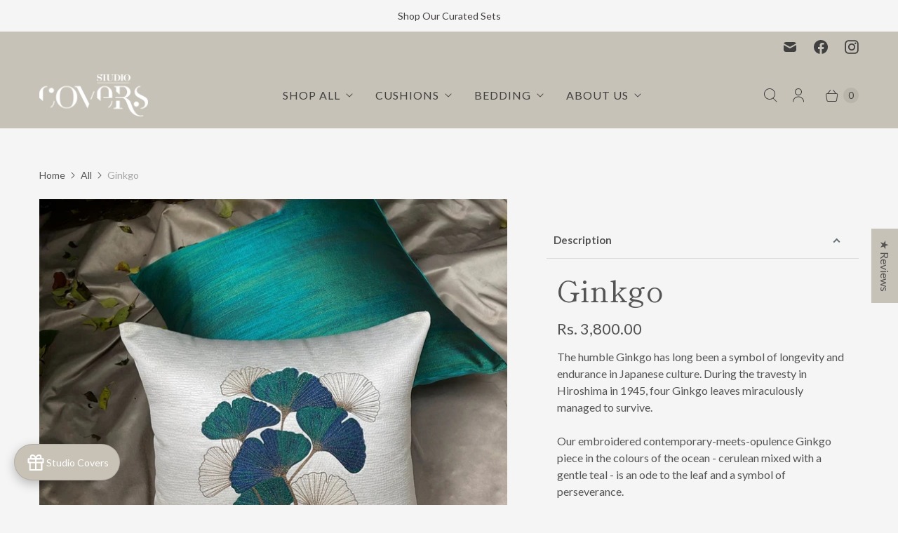

--- FILE ---
content_type: text/css;charset=UTF-8
request_url: https://cached.rebuyengine.com/api/v1/user/stylesheet?shop=covers-furnishings.myshopify.com&cache_key=1769741492
body_size: 2163
content:
:root{--rb-smart-search-quick-view-product-title-color:#545454;--rb-smart-search-quick-view-product-price-color:#545454;--rb-smart-search-quick-view-product-price-sale-color:#545454;--rb-smart-search-quick-view-product-price-compare-at-color:#545454;--rb-smart-search-quick-view-button-text-color:#ffffff;--rb-smart-search-quick-view-button-background-color:#beb6a6;--rb-smart-search-quick-view-button-border-color:#beb6a6;--rb-smart-search-quick-view-button-border-width:0px;--rb-smart-search-quick-view-button-radius:5px;--rb-smart-search-quick-view-reviews-background-color:#f5f5f5;--rb-smart-search-quick-view-reviews-foreground-color:#c7c2b7;--rb-smart-search-quick-view-reviews-text-color:#545454;--rb-smart-search-results-product-title-color:#545454;--rb-smart-search-results-product-price-color:#545454;--rb-smart-search-results-product-price-sale-color:#545454;--rb-smart-search-results-product-price-compare-at-color:#545454;--rb-smart-search-results-pagination-button-text-color:#ffffff;--rb-smart-search-results-pagination-button-background-color:#beb6a6;--rb-smart-search-results-pagination-button-border-color:#beb6a6;--rb-smart-search-results-pagination-button-border-width:0px;--rb-smart-search-results-pagination-button-radius:5px;--rb-smart-search-results-reviews-background-color:#f5f5f5;--rb-smart-search-results-reviews-foreground-color:#c7c2b7;--rb-smart-search-results-reviews-text-color:#545454}.rebuy-loader{border-bottom-color:#beb6a6}.rebuy-widget .super-title{color:#545454}.rebuy-widget .primary-title{color:#545454}.rebuy-widget .description{color:#545454}.rebuy-widget .rebuy-product-title,.rebuy-widget .rebuy-product-title-link,.rebuy-modal__product-title{color:#545454}.rebuy-widget .rebuy-product-description,.rebuy-modal__product-option-title{color:#545454}.rebuy-product-vendor{color:#535353}.rebuy-money,.rebuy-widget .rebuy-money{color:#545454}.rebuy-money.sale,.rebuy-widget .rebuy-money.sale,.rebuy-cart__flyout-subtotal-final-amount,.rebuy-reorder-cart-total-price-final-amount,[data-rebuy-component="cart-subtotal"] .rebuy-cart__flyout-subtotal-final-amount,[data-rebuy-component="cart-subtotal"] .rebuy-reorder-cart-total-price-final-amount{color:#545454}.rebuy-money.compare-at,.rebuy-widget .rebuy-money.compare-at{color:#545454}.rebuy-underline,.rebuy-widget .rebuy-underline{border-color:#beb6a6}.rebuy-checkbox .checkbox-input:focus,.rebuy-widget .rebuy-checkbox .checkbox-input:focus,.rebuy-radio .radio-input:focus,.rebuy-widget .rebuy-radio .radio-input:focus{border-color:#beb6a6}.rebuy-checkbox .checkbox-input:checked,.rebuy-widget .rebuy-checkbox .checkbox-input:checked,.rebuy-radio .radio-input:checked,.rebuy-widget .rebuy-radio .radio-input:checked{background:#beb6a6;border-color:#beb6a6}.rebuy-select,.rebuy-widget .rebuy-select,select.rebuy-select,.rebuy-widget select.rebuy-select{color:#545454;background-color:#f5f5f5;border-color:#f5f5f5;border-radius:5px}.rebuy-select{background-image:linear-gradient(45deg,transparent 50%,#f5f5f5 50%),linear-gradient(135deg,#f5f5f5 50%,transparent 50%),linear-gradient(to right,#f5f5f5,#f5f5f5)}.rebuy-select:focus,.rebuy-widget .rebuy-select:focus,select.rebuy-select:focus,.rebuy-widget select.rebuy-select:focus{border-color:#beb6a6}.rebuy-input,.rebuy-widget .rebuy-input,input.rebuy-input,.rebuy-widget input.rebuy-input{color:#545454;background-color:#f5f5f5;border-color:#f5f5f5;border-radius:5px}.rebuy-input:focus,.rebuy-widget .rebuy-input:focus,input.rebuy-input:focus,.rebuy-widget input.rebuy-input:focus{border-color:#beb6a6}.rebuy-button,.rebuy-widget .rebuy-button,.rebuy-cart__flyout-empty-cart a,[data-rebuy-component=progress-bar] .rebuy-cart__progress-gift-variant-readd,.rebuy-cart__progress-free-product-variant-select-container{color:#fff;background:#beb6a6;border-color:#beb6a6;border-width:0;border-radius:5px}.rebuy-button.outline,.rebuy-widget .rebuy-button.outline,.rebuy-button.secondary,.rebuy-widget .rebuy-button.secondary{color:#beb6a6;background:#fff;border-color:#beb6a6}.rebuy-button.decline,.rebuy-widget .rebuy-button.decline{color:#545454;background:#fff0;border-color:#f5f5f5}.rebuy-button.dark,.rebuy-widget .rebuy-button.dark{background-color:#5E6670;color:#fff;border-color:#fff}.rebuy-option-button{color:#beb6a6;border-color:#beb6a6;border-radius:5px;background:#fff}.rebuy-option-button.is-active{color:#fff;background:#beb6a6}.rebuy-radio,.rebuy-checkbox,.rebuy-widget .rebuy-radio,.rebuy-widget .rebuy-checkbox{border-color:#f5f5f5}.rebuy-radio:focus,.rebuy-checkbox:focus,.rebuy-widget .rebuy-radio:focus,.rebuy-widget .rebuy-checkbox:focus{border-color:#beb6a6}.rebuy-radio:checked,.rebuy-checkbox:checked,.rebuy-widget .rebuy-radio:checked,.rebuy-widget .rebuy-checkbox:checked{color:#fff;background:#beb6a6;border-color:#beb6a6}.rebuy-textarea{color:#545454;background-color:#f5f5f5;border-color:#f5f5f5;border-radius:5px}.rebuy-widget .rebuy-carousel__arrows .rebuy-carousel__arrow,.rebuy-widget .flickity-button{color:#545454;background:#f5f5f5}.rebuy-widget .rebuy-carousel__arrows .rebuy-carousel__arrow svg,.rebuy-widget .rebuy-carousel__arrows .rebuy-carousel__arrow:hover:not(:disabled) svg{fill:#545454}.rebuy-widget .rebuy-carousel__pagination .rebuy-carousel__page,.rebuy-widget .flickity-page-dots .dot{background:#545454}.rebuy-widget.rebuy-widget,.rebuy-widget .checkout-promotion-wrapper,.rebuy-widget.rebuy-cart-subscription{background:#f5f5f5}.rsf-modal{--rsf-modal-bg-color:#f5f5f5}.rebuy-widget .checkout-promotion-header{border-color:#f5f5f5}.rebuy-widget .checkout-promotion-header .promo-title{color:#545454}.rebuy-widget .checkout-promotion-header .promo-subtitle{color:#545454}.rebuy-widget .checkout-promotion-body h1,.rebuy-widget .checkout-promotion-body h2,.rebuy-widget .checkout-promotion-body h3,.rebuy-widget .checkout-promotion-body h4{color:#545454}.rebuy-widget .checkout-promotion-footer{border-color:#f5f5f5}.rebuy-widget .checkout-promotion-product+.checkout-promotion-product,.rebuy-widget .rebuy-product-block+.rebuy-product-block{border-color:#f5f5f5}.rebuy-widget .checkout-promotion-product .promotion-info .product-title{color:#545454}.rebuy-widget .checkout-promotion-product .promotion-info .variant-title{color:#545454}.rebuy-widget .checkout-promotion-product .promotion-info .product-description{color:#545454}.rebuy-widget .rebuy-product-review .rebuy-star-rating .rebuy-star-rating-foreground{background-image:url('data:image/svg+xml;charset=UTF-8, %3Csvg%20width%3D%22100%22%20height%3D%2220%22%20viewBox%3D%220%200%2080%2014%22%20xmlns%3D%22http%3A%2F%2Fwww.w3.org%2F2000%2Fsvg%22%3E%3Cg%20fill%3D%22%23c7c2b7%22%20fill-rule%3D%22evenodd%22%3E%3Cpath%20d%3D%22M71.996%2011.368l-3.94%202.42c-.474.292-.756.096-.628-.443l1.074-4.53-3.507-3.022c-.422-.363-.324-.693.24-.74l4.602-.37%201.778-4.3c.21-.51.55-.512.762%200l1.78%204.3%204.602.37c.552.046.666.37.237.74l-3.507%203.02%201.075%204.532c.127.536-.147.74-.628.444l-3.94-2.422zM55.996%2011.368l-3.94%202.42c-.474.292-.756.096-.628-.443l1.074-4.53-3.507-3.022c-.422-.363-.324-.693.24-.74l4.602-.37%201.778-4.3c.21-.51.55-.512.762%200l1.78%204.3%204.602.37c.552.046.666.37.237.74l-3.507%203.02%201.075%204.532c.127.536-.147.74-.628.444l-3.94-2.422zM40.123%2011.368l-3.94%202.42c-.475.292-.756.096-.63-.443l1.076-4.53-3.508-3.022c-.422-.363-.324-.693.24-.74l4.602-.37%201.778-4.3c.21-.51.55-.512.762%200l1.778%204.3%204.603.37c.554.046.667.37.24.74l-3.508%203.02%201.075%204.532c.127.536-.147.74-.628.444l-3.94-2.422zM24.076%2011.368l-3.94%202.42c-.475.292-.757.096-.63-.443l1.076-4.53-3.507-3.022c-.422-.363-.324-.693.238-.74l4.603-.37%201.78-4.3c.21-.51.55-.512.76%200l1.78%204.3%204.602.37c.554.046.667.37.24.74l-3.508%203.02%201.074%204.532c.127.536-.146.74-.628.444l-3.94-2.422zM8.123%2011.368l-3.94%202.42c-.475.292-.756.096-.63-.443l1.076-4.53L1.12%205.792c-.422-.363-.324-.693.24-.74l4.602-.37%201.778-4.3c.21-.51.55-.512.762%200l1.778%204.3%204.603.37c.554.046.667.37.24.74l-3.508%203.02%201.075%204.532c.127.536-.147.74-.628.444l-3.94-2.422z%22%2F%3E%3C%2Fg%3E%3C%2Fsvg%3E')}.rebuy-widget .rebuy-product-review .rebuy-star-rating .rebuy-star-rating-background{background-image:url('data:image/svg+xml;charset=UTF-8, %3Csvg%20width%3D%22100%22%20height%3D%2220%22%20viewBox%3D%220%200%2080%2014%22%20xmlns%3D%22http%3A%2F%2Fwww.w3.org%2F2000%2Fsvg%22%3E%3Cg%20fill%3D%22%23f5f5f5%22%20fill-rule%3D%22evenodd%22%3E%3Cpath%20d%3D%22M71.996%2011.368l-3.94%202.42c-.474.292-.756.096-.628-.443l1.074-4.53-3.507-3.022c-.422-.363-.324-.693.24-.74l4.602-.37%201.778-4.3c.21-.51.55-.512.762%200l1.78%204.3%204.602.37c.552.046.666.37.237.74l-3.507%203.02%201.075%204.532c.127.536-.147.74-.628.444l-3.94-2.422zM55.996%2011.368l-3.94%202.42c-.474.292-.756.096-.628-.443l1.074-4.53-3.507-3.022c-.422-.363-.324-.693.24-.74l4.602-.37%201.778-4.3c.21-.51.55-.512.762%200l1.78%204.3%204.602.37c.552.046.666.37.237.74l-3.507%203.02%201.075%204.532c.127.536-.147.74-.628.444l-3.94-2.422zM40.123%2011.368l-3.94%202.42c-.475.292-.756.096-.63-.443l1.076-4.53-3.508-3.022c-.422-.363-.324-.693.24-.74l4.602-.37%201.778-4.3c.21-.51.55-.512.762%200l1.778%204.3%204.603.37c.554.046.667.37.24.74l-3.508%203.02%201.075%204.532c.127.536-.147.74-.628.444l-3.94-2.422zM24.076%2011.368l-3.94%202.42c-.475.292-.757.096-.63-.443l1.076-4.53-3.507-3.022c-.422-.363-.324-.693.238-.74l4.603-.37%201.78-4.3c.21-.51.55-.512.76%200l1.78%204.3%204.602.37c.554.046.667.37.24.74l-3.508%203.02%201.074%204.532c.127.536-.146.74-.628.444l-3.94-2.422zM8.123%2011.368l-3.94%202.42c-.475.292-.756.096-.63-.443l1.076-4.53L1.12%205.792c-.422-.363-.324-.693.24-.74l4.602-.37%201.778-4.3c.21-.51.55-.512.762%200l1.778%204.3%204.603.37c.554.046.667.37.24.74l-3.508%203.02%201.075%204.532c.127.536-.147.74-.628.444l-3.94-2.422z%22%2F%3E%3C%2Fg%3E%3C%2Fsvg%3E')}.rebuy-widget .rebuy-product-review .rebuy-review-count{color:#545454}.rebuy-widget .rebuy-timer{background:#f5f5f5}.rebuy-widget .rebuy-timer-minutes,.rebuy-widget .rebuy-timer-seconds{color:#545454}.rebuy-notification-modal .rebuy-notification-dialog{background:#fff}.rebuy-notification-modal .rebuy-notification-dialog-header{color:#545454}.rebuy-notification-modal .rebuy-notification-dialog-content{color:#545454}.rebuy-notification-modal .rebuy-notification-dialog-actions{border-color:#f5f5f5}.rebuy-modal__container-header{color:#545454}.rebuy-modal__spinner{border-color:#fff;border-top-color:#beb6a6}.rebuy-modal__spinner:empty{display:block}.rebuy-cart__flyout-header{border-color:#f5f5f5}.rebuy-cart__flyout-title,.rebuy-cart__title{color:#545454}.rebuy-cart__flyout-close{color:#545454}.rebuy-cart__flyout-announcement-bar,[data-rebuy-component="announcement-bar"]{color:#545454;background-color:#f5f5f5}.rebuy-cart__flyout-shipping-bar.has-free-shipping{background-color:rgb(190 182 166 / .2)}.rebuy-cart__flyout-shipping-bar-meter{background-color:#eee}.rebuy-cart__flyout-shipping-bar-meter-fill,.rebuy-cart__progress-bar-meter-fill,.complete .rebuy-cart__progress-step-icon,[data-rebuy-component="progress-bar"] .rebuy-cart__progress-bar-meter-fill,[data-rebuy-component="progress-bar"] .rebuy-cart__progress-step.complete .rebuy-cart__progress-step-icon{color:#fff;background:#beb6a6}.rebuy-cart__progress-free-product-variant-select:active+.rebuy-cart__progress-free-product-variant-select-prompt,.rebuy-cart__progress-free-product-variant-select:focus+.rebuy-cart__progress-free-product-variant-select-prompt,[data-rebuy-component="progress-bar"] .rebuy-cart__progress-free-product-variant-select:active+.rebuy-cart__progress-free-product-variant-select-prompt,[data-rebuy-component="progress-bar"] .rebuy-cart__progress-free-product-variant-select:focus+.rebuy-cart__progress-free-product-variant-select-prompt,[data-rebuy-component="progress-bar"] .rebuy-cart__progress-gift-variant-select:active+.rebuy-cart__progress-gift-variant-select-prompt,[data-rebuy-component="progress-bar"] .rebuy-cart__progress-gift-variant-select:focus+.rebuy-cart__progress-gift-variant-select-prompt{color:#beb6a6;background:#fff;border-color:#beb6a6}.rebuy-cart__progress-free-product-variant-select:not(:focus)+.rebuy-cart__progress-free-product-variant-select-prompt,.rebuy-cart__progress-free-product-variant-select:not(:active)+.rebuy-cart__progress-free-product-variant-select-prompt,[data-rebuy-component="progress-bar"] .rebuy-cart__progress-free-product-variant-select:not(:focus)+.rebuy-cart__progress-free-product-variant-select-prompt,[data-rebuy-component="progress-bar"] .rebuy-cart__progress-free-product-variant-select:not(:active)+.rebuy-cart__progress-free-product-variant-select-prompt,[data-rebuy-component="progress-bar"] .rebuy-cart__progress-gift-variant-select:not(:focus)+.rebuy-cart__progress-gift-variant-select-prompt,[data-rebuy-component="progress-bar"] .rebuy-cart__progress-gift-variant-select:not(:active)+.rebuy-cart__progress-gift-variant-select-prompt{color:#fff;background:#beb6a6;border-color:#beb6a6;border-radius:5px}.rebuy-cart__flyout-items,[data-rebuy-component="cart-items"]>ul{border-color:#f5f5f5}.rebuy-cart__flyout-item+.rebuy-cart__flyout-item,[data-rebuy-component="cart-items"] .rebuy-cart__flyout-item+.rebuy-cart__flyout-item{border-top-color:#f5f5f5}.rebuy-cart__flyout-item-remove,[data-rebuy-component="cart-items"] .rebuy-cart__flyout-item-remove{color:#999}.rebuy-cart__flyout-item-product-title,.rebuy-cart__flyout-item-product-title:hover,.rebuy-cart__flyout-item-product-title:active,.rebuy-cart__flyout-item-product-title:visited,[data-rebuy-component="cart-items"] .rebuy-cart__flyout-item-product-title,[data-rebuy-component="cart-items"] .rebuy-cart__flyout-item-product-title:hover,[data-rebuy-component="cart-items"] .rebuy-cart__flyout-item-product-title:active,[data-rebuy-component="cart-items"] .rebuy-cart__flyout-item-product-title:visited{color:#545454}.rebuy-cart__flyout-item-variant-title,[data-rebuy-component="cart-items"] .rebuy-cart__flyout-item-variant-title{color:#545454}.rebuy-cart__flyout-item-property,[data-rebuy-component="cart-items"] .rebuy-cart__flyout-item-property{color:#545454}.rebuy-cart__flyout-item-price .rebuy-money,[data-rebuy-component="cart-items"] .rebuy-cart__flyout-item-price .rebuy-money{color:#545454}.rebuy-cart__flyout-item-price .rebuy-money.sale,[data-rebuy-component="cart-items"] .rebuy-cart__flyout-item-price .rebuy-money.sale{color:#545454}.rebuy-cart__flyout-item-price .rebuy-money.compare-at,[data-rebuy-component="cart-items"] .rebuy-cart__flyout-item-price .rebuy-money.compare-at{color:#545454}.rebuy-cart__flyout-item-quantity-widget,[data-rebuy-component="cart-items"] .rebuy-cart__flyout-item-quantity-widget{border-color:#f5f5f5}.rebuy-cart__flyout-item-quantity-widget-label,[data-rebuy-component="cart-items"] .rebuy-cart__flyout-item-quantity-widget-label{border-color:#f5f5f5}.rebuy-cart__flyout-item-quantity-widget-button,.rebuy-cart__flyout-item-quantity-widget-label,[data-rebuy-component="cart-items"] .rebuy-cart__flyout-item-quantity-widget-button,[data-rebuy-component="cart-items"] .rebuy-cart__flyout-item-quantity-widget-label{color:#545454}.rebuy-cart__flyout-recommendations{background:#fafafa;border-color:#f5f5f5}.rebuy-cart__flyout-recommendations .rebuy-widget .rebuy-product-grid.large-style-line .rebuy-product-block,.rebuy-cart__flyout-recommendations .rebuy-widget .rebuy-product-grid.medium-style-line .rebuy-product-block,.rebuy-cart__flyout-recommendations .rebuy-widget .rebuy-product-grid.small-style-line .rebuy-product-block{border-color:#f5f5f5}.rebuy-cart__flyout-footer{border-color:#f5f5f5}.rebuy-cart .rebuy-checkbox:checked{background:#beb6a6;border-color:#beb6a6}.rebuy-cart .rebuy-checkbox:focus{border-color:#beb6a6}.rebuy-cart__flyout-subtotal,[data-rebuy-component="cart-subtotal"] .rebuy-cart__flyout-subtotal{color:#545454}.rebuy-cart__flyout-installments,[data-rebuy-component="checkout-area"] .rebuy-cart__flyout-installments{color:#545454}.rebuy-cart__flyout-discount-amount,[data-rebuy-component="discount-input"] .rebuy-cart__discount-amount{color:#545454}.rebuy-cart__flyout-item-discount-message,[data-rebuy-component="discount-input"] .rebuy-cart__flyout-item-discount-message{color:#545454}.rebuy-cart__column--secondary{background-color:rgb(190 182 166 / .2)!important}.rebuy-reorder__item-shipping-bar.has-free-shipping{background-color:rgb(190 182 166 / .2)}.rebuy-reorder__item-shipping-bar-meter-fill{color:#fff;background:#beb6a6}.rebuy-reorder__item-quantity-widget{border-color:#f5f5f5}.rebuy-reorder__item-quantity-widget-label{border-color:#f5f5f5}.rebuy-reorder__item-quantity-widget-button,.rebuy-reorder__item-quantity-widget-label{color:#545454}.rebuy-reorder__announcement-bar{background:#beb6a6;color:#fff}.rebuy-reorder-cart-count{background-color:#beb6a6}.rebuy-reorder-cart-count-head{background-color:rgb(190 182 166 / .2);color:#545454}.rebuy-reactivate-landing__gift{box-shadow:0 0 5px 1px #beb6a6}.rebuy-reactivate-landing__modal-addresses-list--active{border-color:#beb6a6}.rebuy-reactivate-landing__modal-addresses-list .rebuy-radio:checked,.rebuy-reactivate-landing__modal-addresses-list .rebuy-checkbox:checked{background:#beb6a6;border-color:#beb6a6}.rebuy-smart-banner{background:#beb6a6;border-color:#beb6a6;border-width:0}.rebuy-smart-banner .rebuy-smart-banner_message,.rebuy-smart-banner .rebuy-smart-banner_close{color:#fff}.rebuy-cart a:focus-visible,.rebuy-cart button:focus-visible,.rebuy-cart select:focus-visible,.rebuy-cart input:focus-visible,.rebuy-cart__progress-free-product-variant-select:focus-visible{outline:2px solid #636c70!important}.rebuy-cart .rebuy-input:focus-visible{border-color:#636c70!important;outline:0}.rebuy-preview-highlight .rebuy-cart__flyout,.rebuy-preview-highlight .rebuy-widget,.rebuy-preview-highlight .rebuy-quick-view-dropdown__container,.rebuy-preview-highlight .rebuy-quick-view__overlay,.rebuy-preview-highlight #rebuy-smart-search-results-dropdown,.rebuy-preview-highlight #rebuy-quick-view-flyout-search,.rebuy-preview-highlight #rebuy-smart-search-results-sidebar,.rebuy-preview-highlight #rebuy-smart-search-results-sidebar-flyout-filter,.rebuy-preview-highlight #rebuy-smart-collection-dropdown,.rebuy-preview-highlight #rebuy-smart-collection-sidebar{border:2px solid #2491C4!important}.rebuy-bundle-builder__progress-bar-meter-fill,.rebuy-bundle-builder__progress-step.complete .rebuy-bundle-builder__progress-step-icon{color:#fff;background:#beb6a6}

--- FILE ---
content_type: text/javascript; charset=utf-8
request_url: https://studiocovers.in/en-us/products/ginkgo-embroidered-cushion-cover.js
body_size: 359
content:
{"id":7771825078517,"title":"Ginkgo","handle":"ginkgo-embroidered-cushion-cover","description":"\u003cp data-mce-fragment=\"1\"\u003eThe humble Ginkgo has long been a symbol of longevity and endurance in Japanese culture. During the travesty in Hiroshima in 1945, four Ginkgo leaves miraculously managed to survive.\u003c\/p\u003e\n\u003cp\u003e\u003cspan data-mce-fragment=\"1\"\u003eOur embroidered contemporary-meets-opulence Ginkgo piece in the colours of the ocean - cerulean mixed with a gentle teal - is an ode to the leaf and a symbol of perseverance.\u003c\/span\u003e\u003c\/p\u003e\n\u003ch4\u003eProduct Specifications\u003cbr\u003e\n\u003c\/h4\u003e\n\u003cp\u003e- Dimensions: 16 x 16 inches\u003cbr\u003e\u003c\/p\u003e\n\u003cp data-mce-fragment=\"1\"\u003e\u003cspan style=\"font-weight: 400;\" data-mce-fragment=\"1\" data-mce-style=\"font-weight: 400;\"\u003e- Material: Polyester\u003c\/span\u003e\u003c\/p\u003e\n\u003cp data-mce-fragment=\"1\"\u003e\u003cspan style=\"font-weight: 400;\" data-mce-fragment=\"1\" data-mce-style=\"font-weight: 400;\"\u003e- Colours: Silver feather, cerulean, teal, and copper\u003c\/span\u003e\u003c\/p\u003e\n\u003cp data-mce-fragment=\"1\"\u003e\u003cspan style=\"font-weight: 400;\" data-mce-fragment=\"1\" data-mce-style=\"font-weight: 400;\"\u003e- Wash Care: Gentle machine wash\u003c\/span\u003e\u003c\/p\u003e\n\u003cp data-mce-fragment=\"1\"\u003e\u003cspan style=\"font-weight: 400;\" data-mce-fragment=\"1\" data-mce-style=\"font-weight: 400;\"\u003e- Contents: Cushion cover\u003c\/span\u003e\u003c\/p\u003e","published_at":"2022-07-17T07:26:16-04:00","created_at":"2022-07-17T07:11:38-04:00","vendor":"Studio Covers","type":"Cushion Cover","tags":["16 x 16","16 x 16 inches","blue","contemporary","cotton","floral","japan","leaves","luxurious","luxury","MLC","ocean","ORC","pearl","polyester","white"],"price":380000,"price_min":380000,"price_max":380000,"available":true,"price_varies":false,"compare_at_price":null,"compare_at_price_min":0,"compare_at_price_max":0,"compare_at_price_varies":false,"variants":[{"id":42997722120437,"title":"Default Title","option1":"Default Title","option2":null,"option3":null,"sku":"SCS221401","requires_shipping":true,"taxable":true,"featured_image":null,"available":true,"name":"Ginkgo","public_title":null,"options":["Default Title"],"price":380000,"weight":0,"compare_at_price":null,"inventory_management":"shopify","barcode":"","requires_selling_plan":false,"selling_plan_allocations":[]}],"images":["\/\/cdn.shopify.com\/s\/files\/1\/0415\/0080\/3231\/products\/ginkgo-935597.jpg?v=1754642039","\/\/cdn.shopify.com\/s\/files\/1\/0415\/0080\/3231\/products\/ginkgo-836204.jpg?v=1671556193","\/\/cdn.shopify.com\/s\/files\/1\/0415\/0080\/3231\/products\/ginkgo-952428.jpg?v=1671533264"],"featured_image":"\/\/cdn.shopify.com\/s\/files\/1\/0415\/0080\/3231\/products\/ginkgo-935597.jpg?v=1754642039","options":[{"name":"Title","position":1,"values":["Default Title"]}],"url":"\/en-us\/products\/ginkgo-embroidered-cushion-cover","media":[{"alt":"Ginkgo - Studio Covers","id":31095765860597,"position":1,"preview_image":{"aspect_ratio":1.0,"height":1200,"width":1200,"src":"https:\/\/cdn.shopify.com\/s\/files\/1\/0415\/0080\/3231\/products\/ginkgo-935597.jpg?v=1754642039"},"aspect_ratio":1.0,"height":1200,"media_type":"image","src":"https:\/\/cdn.shopify.com\/s\/files\/1\/0415\/0080\/3231\/products\/ginkgo-935597.jpg?v=1754642039","width":1200},{"alt":"Ginkgo - Studio Covers","id":31212020662517,"position":2,"preview_image":{"aspect_ratio":0.999,"height":1200,"width":1199,"src":"https:\/\/cdn.shopify.com\/s\/files\/1\/0415\/0080\/3231\/products\/ginkgo-836204.jpg?v=1671556193"},"aspect_ratio":0.999,"height":1200,"media_type":"image","src":"https:\/\/cdn.shopify.com\/s\/files\/1\/0415\/0080\/3231\/products\/ginkgo-836204.jpg?v=1671556193","width":1199},{"alt":"Ginkgo - Studio Covers","id":31095765958901,"position":3,"preview_image":{"aspect_ratio":1.0,"height":1200,"width":1200,"src":"https:\/\/cdn.shopify.com\/s\/files\/1\/0415\/0080\/3231\/products\/ginkgo-952428.jpg?v=1671533264"},"aspect_ratio":1.0,"height":1200,"media_type":"image","src":"https:\/\/cdn.shopify.com\/s\/files\/1\/0415\/0080\/3231\/products\/ginkgo-952428.jpg?v=1671533264","width":1200}],"requires_selling_plan":false,"selling_plan_groups":[]}

--- FILE ---
content_type: text/javascript; charset=utf-8
request_url: https://studiocovers.in/en-us/cart/update.js
body_size: 240
content:
{"token":"hWN8Do9JCqQznHSuRxL4xNyL?key=3ca9b52c4bffeee067257a4935264be9","note":null,"attributes":{"_source":"Rebuy","_attribution":"Smart Cart 2.0"},"original_total_price":0,"total_price":0,"total_discount":0,"total_weight":0.0,"item_count":0,"items":[],"requires_shipping":false,"currency":"INR","items_subtotal_price":0,"cart_level_discount_applications":[],"discount_codes":[],"items_changelog":{"added":[]}}

--- FILE ---
content_type: text/javascript; charset=utf-8
request_url: https://studiocovers.in/en-us/products/ginkgo-embroidered-cushion-cover.js
body_size: 276
content:
{"id":7771825078517,"title":"Ginkgo","handle":"ginkgo-embroidered-cushion-cover","description":"\u003cp data-mce-fragment=\"1\"\u003eThe humble Ginkgo has long been a symbol of longevity and endurance in Japanese culture. During the travesty in Hiroshima in 1945, four Ginkgo leaves miraculously managed to survive.\u003c\/p\u003e\n\u003cp\u003e\u003cspan data-mce-fragment=\"1\"\u003eOur embroidered contemporary-meets-opulence Ginkgo piece in the colours of the ocean - cerulean mixed with a gentle teal - is an ode to the leaf and a symbol of perseverance.\u003c\/span\u003e\u003c\/p\u003e\n\u003ch4\u003eProduct Specifications\u003cbr\u003e\n\u003c\/h4\u003e\n\u003cp\u003e- Dimensions: 16 x 16 inches\u003cbr\u003e\u003c\/p\u003e\n\u003cp data-mce-fragment=\"1\"\u003e\u003cspan style=\"font-weight: 400;\" data-mce-fragment=\"1\" data-mce-style=\"font-weight: 400;\"\u003e- Material: Polyester\u003c\/span\u003e\u003c\/p\u003e\n\u003cp data-mce-fragment=\"1\"\u003e\u003cspan style=\"font-weight: 400;\" data-mce-fragment=\"1\" data-mce-style=\"font-weight: 400;\"\u003e- Colours: Silver feather, cerulean, teal, and copper\u003c\/span\u003e\u003c\/p\u003e\n\u003cp data-mce-fragment=\"1\"\u003e\u003cspan style=\"font-weight: 400;\" data-mce-fragment=\"1\" data-mce-style=\"font-weight: 400;\"\u003e- Wash Care: Gentle machine wash\u003c\/span\u003e\u003c\/p\u003e\n\u003cp data-mce-fragment=\"1\"\u003e\u003cspan style=\"font-weight: 400;\" data-mce-fragment=\"1\" data-mce-style=\"font-weight: 400;\"\u003e- Contents: Cushion cover\u003c\/span\u003e\u003c\/p\u003e","published_at":"2022-07-17T07:26:16-04:00","created_at":"2022-07-17T07:11:38-04:00","vendor":"Studio Covers","type":"Cushion Cover","tags":["16 x 16","16 x 16 inches","blue","contemporary","cotton","floral","japan","leaves","luxurious","luxury","MLC","ocean","ORC","pearl","polyester","white"],"price":380000,"price_min":380000,"price_max":380000,"available":true,"price_varies":false,"compare_at_price":null,"compare_at_price_min":0,"compare_at_price_max":0,"compare_at_price_varies":false,"variants":[{"id":42997722120437,"title":"Default Title","option1":"Default Title","option2":null,"option3":null,"sku":"SCS221401","requires_shipping":true,"taxable":true,"featured_image":null,"available":true,"name":"Ginkgo","public_title":null,"options":["Default Title"],"price":380000,"weight":0,"compare_at_price":null,"inventory_management":"shopify","barcode":"","requires_selling_plan":false,"selling_plan_allocations":[]}],"images":["\/\/cdn.shopify.com\/s\/files\/1\/0415\/0080\/3231\/products\/ginkgo-935597.jpg?v=1754642039","\/\/cdn.shopify.com\/s\/files\/1\/0415\/0080\/3231\/products\/ginkgo-836204.jpg?v=1671556193","\/\/cdn.shopify.com\/s\/files\/1\/0415\/0080\/3231\/products\/ginkgo-952428.jpg?v=1671533264"],"featured_image":"\/\/cdn.shopify.com\/s\/files\/1\/0415\/0080\/3231\/products\/ginkgo-935597.jpg?v=1754642039","options":[{"name":"Title","position":1,"values":["Default Title"]}],"url":"\/en-us\/products\/ginkgo-embroidered-cushion-cover","media":[{"alt":"Ginkgo - Studio Covers","id":31095765860597,"position":1,"preview_image":{"aspect_ratio":1.0,"height":1200,"width":1200,"src":"https:\/\/cdn.shopify.com\/s\/files\/1\/0415\/0080\/3231\/products\/ginkgo-935597.jpg?v=1754642039"},"aspect_ratio":1.0,"height":1200,"media_type":"image","src":"https:\/\/cdn.shopify.com\/s\/files\/1\/0415\/0080\/3231\/products\/ginkgo-935597.jpg?v=1754642039","width":1200},{"alt":"Ginkgo - Studio Covers","id":31212020662517,"position":2,"preview_image":{"aspect_ratio":0.999,"height":1200,"width":1199,"src":"https:\/\/cdn.shopify.com\/s\/files\/1\/0415\/0080\/3231\/products\/ginkgo-836204.jpg?v=1671556193"},"aspect_ratio":0.999,"height":1200,"media_type":"image","src":"https:\/\/cdn.shopify.com\/s\/files\/1\/0415\/0080\/3231\/products\/ginkgo-836204.jpg?v=1671556193","width":1199},{"alt":"Ginkgo - Studio Covers","id":31095765958901,"position":3,"preview_image":{"aspect_ratio":1.0,"height":1200,"width":1200,"src":"https:\/\/cdn.shopify.com\/s\/files\/1\/0415\/0080\/3231\/products\/ginkgo-952428.jpg?v=1671533264"},"aspect_ratio":1.0,"height":1200,"media_type":"image","src":"https:\/\/cdn.shopify.com\/s\/files\/1\/0415\/0080\/3231\/products\/ginkgo-952428.jpg?v=1671533264","width":1200}],"requires_selling_plan":false,"selling_plan_groups":[]}

--- FILE ---
content_type: text/javascript
request_url: https://studiocovers.in/cdn/shop/t/30/assets/custom.js?v=55133612323769722961742895827
body_size: -201
content:
$(document).ready(function(){document.addEventListener("change",function(event){event.target.matches(".options-selection__input-select")&&setTimeout(()=>{set_variant()},100)});function set_variant(){let newvar=document.querySelector(".product_form_classes")?.querySelector("variant-selection");if(!newvar){console.log("newvar not found");return}let variantValue=newvar.getAttribute("variant"),selectorElem=newvar.querySelector(".variant-selection__variants");if(!selectorElem){console.log("selectorElem not found");return}selectorElem.querySelectorAll("option").forEach(function(option){let variantId=option.getAttribute("value");if(variantId===variantValue){let dataPrice=option.getAttribute("dataprice"),priceElement=document.querySelector(".product-page__content")?.querySelector(".price-container__price span");priceElement&&(priceElement.textContent=dataPrice);var url=new URL(window.location.href),search_params=url.searchParams;search_params.set("variant",variantId),window.history.pushState(null,"",url.pathname+"?"+search_params.toString())}})}});
//# sourceMappingURL=/cdn/shop/t/30/assets/custom.js.map?v=55133612323769722961742895827


--- FILE ---
content_type: text/javascript; charset=utf-8
request_url: https://studiocovers.in/en-us/products/ginkgo-embroidered-cushion-cover.js
body_size: 758
content:
{"id":7771825078517,"title":"Ginkgo","handle":"ginkgo-embroidered-cushion-cover","description":"\u003cp data-mce-fragment=\"1\"\u003eThe humble Ginkgo has long been a symbol of longevity and endurance in Japanese culture. During the travesty in Hiroshima in 1945, four Ginkgo leaves miraculously managed to survive.\u003c\/p\u003e\n\u003cp\u003e\u003cspan data-mce-fragment=\"1\"\u003eOur embroidered contemporary-meets-opulence Ginkgo piece in the colours of the ocean - cerulean mixed with a gentle teal - is an ode to the leaf and a symbol of perseverance.\u003c\/span\u003e\u003c\/p\u003e\n\u003ch4\u003eProduct Specifications\u003cbr\u003e\n\u003c\/h4\u003e\n\u003cp\u003e- Dimensions: 16 x 16 inches\u003cbr\u003e\u003c\/p\u003e\n\u003cp data-mce-fragment=\"1\"\u003e\u003cspan style=\"font-weight: 400;\" data-mce-fragment=\"1\" data-mce-style=\"font-weight: 400;\"\u003e- Material: Polyester\u003c\/span\u003e\u003c\/p\u003e\n\u003cp data-mce-fragment=\"1\"\u003e\u003cspan style=\"font-weight: 400;\" data-mce-fragment=\"1\" data-mce-style=\"font-weight: 400;\"\u003e- Colours: Silver feather, cerulean, teal, and copper\u003c\/span\u003e\u003c\/p\u003e\n\u003cp data-mce-fragment=\"1\"\u003e\u003cspan style=\"font-weight: 400;\" data-mce-fragment=\"1\" data-mce-style=\"font-weight: 400;\"\u003e- Wash Care: Gentle machine wash\u003c\/span\u003e\u003c\/p\u003e\n\u003cp data-mce-fragment=\"1\"\u003e\u003cspan style=\"font-weight: 400;\" data-mce-fragment=\"1\" data-mce-style=\"font-weight: 400;\"\u003e- Contents: Cushion cover\u003c\/span\u003e\u003c\/p\u003e","published_at":"2022-07-17T07:26:16-04:00","created_at":"2022-07-17T07:11:38-04:00","vendor":"Studio Covers","type":"Cushion Cover","tags":["16 x 16","16 x 16 inches","blue","contemporary","cotton","floral","japan","leaves","luxurious","luxury","MLC","ocean","ORC","pearl","polyester","white"],"price":380000,"price_min":380000,"price_max":380000,"available":true,"price_varies":false,"compare_at_price":null,"compare_at_price_min":0,"compare_at_price_max":0,"compare_at_price_varies":false,"variants":[{"id":42997722120437,"title":"Default Title","option1":"Default Title","option2":null,"option3":null,"sku":"SCS221401","requires_shipping":true,"taxable":true,"featured_image":null,"available":true,"name":"Ginkgo","public_title":null,"options":["Default Title"],"price":380000,"weight":0,"compare_at_price":null,"inventory_management":"shopify","barcode":"","requires_selling_plan":false,"selling_plan_allocations":[]}],"images":["\/\/cdn.shopify.com\/s\/files\/1\/0415\/0080\/3231\/products\/ginkgo-935597.jpg?v=1754642039","\/\/cdn.shopify.com\/s\/files\/1\/0415\/0080\/3231\/products\/ginkgo-836204.jpg?v=1671556193","\/\/cdn.shopify.com\/s\/files\/1\/0415\/0080\/3231\/products\/ginkgo-952428.jpg?v=1671533264"],"featured_image":"\/\/cdn.shopify.com\/s\/files\/1\/0415\/0080\/3231\/products\/ginkgo-935597.jpg?v=1754642039","options":[{"name":"Title","position":1,"values":["Default Title"]}],"url":"\/en-us\/products\/ginkgo-embroidered-cushion-cover","media":[{"alt":"Ginkgo - Studio Covers","id":31095765860597,"position":1,"preview_image":{"aspect_ratio":1.0,"height":1200,"width":1200,"src":"https:\/\/cdn.shopify.com\/s\/files\/1\/0415\/0080\/3231\/products\/ginkgo-935597.jpg?v=1754642039"},"aspect_ratio":1.0,"height":1200,"media_type":"image","src":"https:\/\/cdn.shopify.com\/s\/files\/1\/0415\/0080\/3231\/products\/ginkgo-935597.jpg?v=1754642039","width":1200},{"alt":"Ginkgo - Studio Covers","id":31212020662517,"position":2,"preview_image":{"aspect_ratio":0.999,"height":1200,"width":1199,"src":"https:\/\/cdn.shopify.com\/s\/files\/1\/0415\/0080\/3231\/products\/ginkgo-836204.jpg?v=1671556193"},"aspect_ratio":0.999,"height":1200,"media_type":"image","src":"https:\/\/cdn.shopify.com\/s\/files\/1\/0415\/0080\/3231\/products\/ginkgo-836204.jpg?v=1671556193","width":1199},{"alt":"Ginkgo - Studio Covers","id":31095765958901,"position":3,"preview_image":{"aspect_ratio":1.0,"height":1200,"width":1200,"src":"https:\/\/cdn.shopify.com\/s\/files\/1\/0415\/0080\/3231\/products\/ginkgo-952428.jpg?v=1671533264"},"aspect_ratio":1.0,"height":1200,"media_type":"image","src":"https:\/\/cdn.shopify.com\/s\/files\/1\/0415\/0080\/3231\/products\/ginkgo-952428.jpg?v=1671533264","width":1200}],"requires_selling_plan":false,"selling_plan_groups":[]}

--- FILE ---
content_type: text/javascript
request_url: https://cdn.boostcommerce.io/widget-integration/theme/customization/covers-furnishings.myshopify.com/tvYJgDAC1c/customization-1741623093263.js
body_size: 328
content:
function waitForElm(selector) {
    return new Promise(resolve => {
        var isStop = false;
        setTimeout(function () {
            isStop = true;
        }, 10000)
        if (document.querySelector(selector)) {
            return resolve(document.querySelector(selector));
        }

        const observer = new MutationObserver(mutations => {
            if (document.querySelector(selector)) {
                observer.disconnect();
                resolve(document.querySelector(selector));
            }
            if (isStop && !document.querySelector(selector)) {
                observer.disconnect();
                resolve(null);
            }
        });

        // If you get "parameter 1 is not of type 'Node'" error, see https://stackoverflow.com/a/77855838/492336
        observer.observe(document.body, {
            childList: true,
            subtree: true
        });
    });
}

async function renderCollectionData(isAfterRender = false) { 
    var elm = document.querySelector('.boost-sd-right .boost-sd__product-list');
    if (!isAfterRender) {
        elm = await waitForElm('.boost-sd-right .boost-sd__product-list');
    }
    if (elm) {

        try {
            // approach 2
            const sortElm = document.querySelector('.boost-sd__sorting-value');
            if (sortElm) {
                const sortValue = sortElm.innerText;
                if (sortValue == '' && window.innerWidth < 576) {
                    sortElm.innerText = 'Sort by';
                }
                console.log(sortElm, sortValue)        
            }
        } catch (error) {
            console.log(error);
        }
    }

}



renderCollectionData();

function afterRender() {
    renderCollectionData(true);
}
// Register the custom function to apply to all scopes
boostWidgetIntegration.regisCustomization(afterRender)